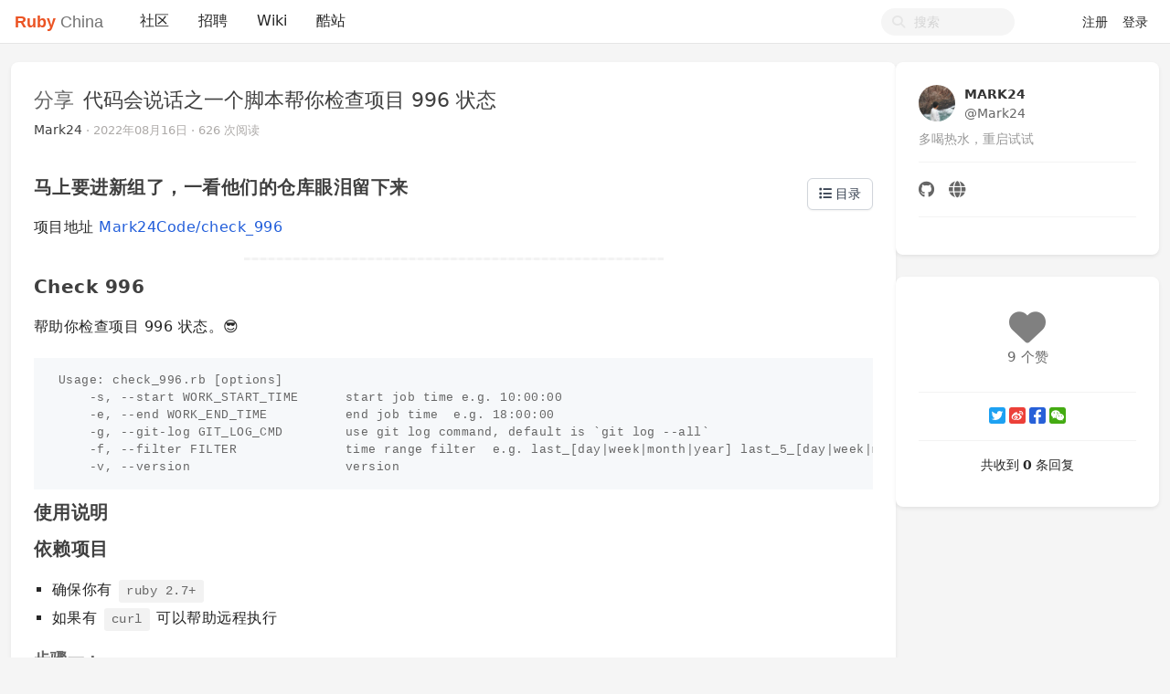

--- FILE ---
content_type: text/html; charset=utf-8
request_url: https://ruby-china.org/topics/42599
body_size: 6157
content:
<!--
   _   _                      _                 _
  | | | |                    | |               | |
  | |_| | ___  _ __ ___   ___| | __ _ _ __   __| |
  |  _  |/ _ \| '_ ` _ \ / _ \ |/ _` | '_ \ / _` |
  | | | | (_) | | | | | |  __/ | (_| | | | | (_| |
  \_| |_/\___/|_| |_| |_|\___|_|\__,_|_| |_|\__,_|
  ------------------------------------------------
            https://github.com/ruby-china/homeland

  - Ruby:  3.4.1-p0
  - Rails: 8.0.2
  - Homeland: 3.11.0
-->
<!DOCTYPE html>
<html>
  <head>
    <meta charset='utf-8'>
    <meta name="viewport" content="width=device-width, initial-scale=1, maximum-scale=1, user-scalable=no">
    <meta name="theme" content="auto">
    <meta name="locale" content="zh-CN">
    <title>代码会说话之一个脚本帮你检查项目 996 状态 · Ruby China</title>
    <meta name="apple-mobile-web-app-capable" content="no">
    <meta content='True' name='HandheldFriendly'>
    <link rel="alternate" type="application/rss+xml" title="Subscribe" href="https://ruby-china.org/topics/feed">
    <meta name="theme-color" media="(prefers-color-scheme: light)" content="#FFFFFF">
    <meta name="theme-color" media="(prefers-color-scheme: dark)"  content="#171717">
    <link rel="manifest" href="/manifest.webmanifest">
    <link rel="stylesheet" href="/packs/css/front-d199bacb.css" data-turbolinks-track="reload" />
    
    
    <script src="/packs/js/runtime-e38d543f4ebd03d2cfd2.js"></script>
<script src="/packs/js/476-69ed2b64a5ece8363c2a.js"></script>
<script src="/packs/js/application-77031a65a961f888b5f3.js"></script>
    
    <meta name="action-cable-url" content="/cable" />
    <meta name="csrf-param" content="authenticity_token" />
<meta name="csrf-token" content="LPZK3lFxFxHGtvDE2MWzqYd93yw6xRSnsgxXykXDLRkof3s1xmYJlVKEG7tOD7UIT_xnBYdZ87_WqDGVdWnpIA" />
    <meta name="apple-itunes-app" content="app-id=1072028763" />
<meta name="twitter:app:id:iphone" content="1072028763">
<meta name="twitter:site" content="@ruby_china" />
<meta name="theme-color" media="(prefers-color-scheme: light)" content="#FFFFFF">
<meta name="theme-color" media="(prefers-color-scheme: dark)"  content="#171717">
<meta name="twitter:image" content="https://l.ruby-china.com/photo/2018/bd93b12d-98d0-47a4-9f7a-128b8a3271f7.png" />
<link rel="icon" href="//l.ruby-china.com/photo/2016/c309db0b49cab85a32f756541ea0e2b0.png" />
<link rel="mask-icon" href="//l.ruby-china.com/photo/2016/8c03593544987c35a95d5f2e83e86e61.svg!large" />
<link rel="apple-touch-icon" href="//l.ruby-china.com/photo/2018/bd93b12d-98d0-47a4-9f7a-128b8a3271f7.png!large" />

<style type="text/css">
.header { box-shadow: none !important; }
.header .navbar-brand b { color: #EB5424 !important; }
.header .navbar-nav .nav-item a.nav-link:active,
.turbolinks-progress-bar { color: #EB5424 !important; }
abbr {  text-decoration: none; }
</style>
    <meta name="twitter:card" content="summary">
    <meta property="twitter:title" content="代码会说话之一个脚本帮你检查项目 996 状态">
    <meta name="generator" content="Homeland 3.11.0" />
      <meta property="twitter:description" content="马上要进新组了，一看他们的仓库眼泪留下来 项目地址 Mark24Code/check_996 Check 996 帮助你检查项目 996 状态。😎 Usage: check_996.rb [options] -s, --start W...">
  </head>
  <body class="page-topics" data-controller-name="topics">
    <div class="flex items-stretch header navbar navbar-expand-md">
      <div class="container relative z-50 flex flex-wrap items-center px-3 mx-auto xl:px-0 md:flex-nowrap">
        <div class="navbar-header" data-turbolinks-permanent>
          <a href="/" class="navbar-brand text-base"><b>Ruby</b> China</a>
        </div>
        <button id="navbar-toggler" class="navbar-toggler" type="button">
          <span class="flex items-center justify-center"><i class="fa fa-bars"></i></span>
        </button>
        <div id="main-navbar"  class="items-center flex-1 hidden md:flex grow basis-full md:basis-auto">
                <div class="navbar-topic-title">
        <a href="#" class="topic-title float-left" title="代码会说话之一个脚本帮你检查项目 996 状态" data-type="top">
          <h1><span class="node">分享</span> <span class="title">代码会说话之一个脚本帮你检查项目 996 状态</span></h1>
        </a>
      </div>

          <ul id="main-nav-menu" class="navbar-nav my-0 flex flex-md-row list-none flex-col md:flex-row">
  <li class="nav-item"><a class="nav-link" href="/">社区</a></li><li class="nav-item"><a class="nav-link" href="/jobs">招聘</a></li><li class="nav-item"><a class="nav-link" href="/wiki">Wiki</a></li><li class="nav-item"><a class="nav-link" href="/sites">酷站</a></li>
  <li class="nav-gems nav-item d-none"><a href="https://gems.ruby-china.com" class="nav-link" target="_blank" rel="noopener">Gems</a></li>

</ul>

        </div>
        <div class="navbar-right">
          <form class="form-search active" action="/search" method="GET">
            <i class="fa btn-search fa-search"></i>
            <input type="text" name="q" value="" placeholder="搜索"></input>
          </form>
          <ul class="nav navbar-nav user-bar">
      <li class="nav-item"><a class="nav-link" href="/account/sign_up">注册</a></li>
    <li class="nav-item"><a class="nav-link" href="/account/sign_in">登录</a></li>
</ul>

        </div>
     </div>
  </div>
  
  <div id="main" class="container md:px-3">
    
    <div class="flex gap-4">
  <div class="w-3/4 grow">
    <div class="mb-4 topic-detail card">
      <div class="card-header media clearfix">
  <div class="media-body">
    <h1 class="media-heading">
      <a class="node" href="/topics/node26">分享</a>
      <span class="title">
        代码会说话之一个脚本帮你检查项目 996 状态
      </span>
      
    </h1>
    <div class="info">
      <a data-author="true" class="user-name" data-name="MARK24" href="/Mark24">Mark24</a>
      <span class="hidden-mobile">
      </span>
       ·
      <abbr class="timeago" title="2022-08-16T18:59:12+08:00">2022年08月16日</abbr>
      </span>
       ·
      626 次阅读
    </div>
  </div>
  <div class="avatar media-right d-md-none">
    <a title="Mark24 (MARK24)" href="/Mark24"><img class="media-object avatar-48" src="https://l.ruby-china.com/user/avatar/81765/89a086.jpg!md" /></a>
  </div>
</div>

      <div class="card-body markdown markdown-toc">
        
        <h2 id="马上要进新组了，一看他们的仓库眼泪留下来">马上要进新组了，一看他们的仓库眼泪留下来</h2>
<p>项目地址 <a href="https://github.com/Mark24Code/check_996" rel="nofollow" target="_blank" title="">Mark24Code/check_996</a></p>

<hr>
<h2 id="Check 996">Check 996</h2>
<p>帮助你检查项目 996 状态。😎</p>
<pre class="highlight plaintext"><code>Usage: check_996.rb [options]
    -s, --start WORK_START_TIME      start job time e.g. 10:00:00
    -e, --end WORK_END_TIME          end job time  e.g. 18:00:00
    -g, --git-log GIT_LOG_CMD        use git log command, default is `git log --all`
    -f, --filter FILTER              time range filter  e.g. last_[day|week|month|year] last_5_[day|week|month|year]   '2022-01-01 08:10:00,2022-10-01 08:10:00'
    -v, --version                    version
</code></pre><h2 id="使用说明">使用说明</h2><h2 id="依赖项目">依赖项目</h2>
<ul>
<li>确保你有  <code>ruby 2.7+</code>
</li>
<li>如果有 <code>curl</code>  可以帮助远程执行</li>
</ul>
<h3 id="步骤一:">步骤一：</h3>
<p>终端，进入你想统计的 git 仓库</p>
<pre class="highlight shell"><code><span class="nb">cd</span> &lt;/path/to/your/git_repo&gt;
</code></pre><h3 id="步骤二">步骤二</h3>
<p>终端使用如下命令</p>

<ul>
<li>curl support</li>
</ul>
<pre class="highlight shell"><code>ruby <span class="nt">-e</span> <span class="s2">"</span><span class="si">$(</span>curl <span class="nt">-fsSL</span> https://raw.githubusercontent.com/Mark24Code/check_996/main/check_996.rb<span class="si">)</span><span class="s2">"</span>
</code></pre><h2 id="更多建议：">更多建议：</h2>
<p>脚本下载在本地可以直接使用参数，远程执行也可以使用参数，使用 <code>--</code> 分隔参数： </p>
<pre class="highlight plaintext"><code>&lt;script&gt;  -- -s 10:30 -e 19:30
</code></pre>
<p>例如自定义理论上的工作时间：</p>
<pre class="highlight shell"><code>ruby <span class="nt">-e</span> <span class="s2">"</span><span class="si">$(</span>curl <span class="nt">-fsSL</span> https://raw.githubusercontent.com/Mark24Code/check_996/main/check_996.rb<span class="si">)</span><span class="s2">"</span> <span class="nt">--</span> <span class="nt">-s</span> 10:30 <span class="nt">-e</span> 19:30
</code></pre><h2 id="额外参数说明">额外参数说明</h2><h4 id="过滤器">过滤器</h4>
<p>如果我不想对全量 git 进行计算，只关心一段时间，可以使用 -f 参数</p>

<p>提供人性化语义化参数 </p>
<pre class="highlight shell"><code><span class="nt">-f</span>, <span class="nt">--filter</span> FILTER              <span class="nb">time </span>range filter  e.g. last_[day|week|month|year] last_5_[day|week|month|year]   <span class="s1">'2022-01-01 08:10:00,2022-10-01 08:10:00'</span>
</code></pre>
<p>例如</p>
<pre class="highlight shell"><code><span class="nt">-f</span> last_week
<span class="nt">-f</span> last_month
<span class="nt">-f</span> last_25_days
<span class="nt">-f</span> <span class="s1">'2022-01-01 08:10:00,2022-10-01 08:10:00'</span>
</code></pre><h3 id="统计方式">统计方式</h3>
<p>默认使用 <code>git log --all</code> 会在当前分支进入可触达分支，也可以自己定义，但是检查必须是 <code>git log xxxx</code></p>
<pre class="highlight shell"><code><span class="nt">-g</span>, <span class="nt">--git-log</span> GIT_LOG_CMD        use git log <span class="nb">command</span>, default is <span class="sb">`</span>git log <span class="nt">--all</span><span class="sb">`</span>
</code></pre>
        
      </div>
      <div class="clearfix card-footer">
        <div class="opts">
    <a title="赞" data-count="9" data-state="deactive" data-type="Topic" data-id="42599" class="likeable deactive" href="#"><i class='icon fa fa-heart'></i> <span>9 个赞</span></a>
    
    
</div>
      </div>
    </div>
    

    
      <div class="no-result">
        暂无回复。
      </div>
      <div class="mb-4 card">
        <div class="card-body">
          <div id="reply" class="form box">
            <div style="padding:20px;" data-turbolinks-action="replace">
              需要 <a href="/account/sign_in" class="btn btn-primary">登录</a> 后方可回复, 如果你还没有账号请 <a href="/account/sign_up">注册新账号</a>
            </div>
          </div>
        </div>
      </div>
  </div>
    <div class="hidden md:flex md:w-60 lg:w-72 shrink-0">
      <div id="topic-sidebar" data-spy="affix" data-offset-bottom="65" class="fixed md:w-60 lg:w-72">
  <div class="mb-4 card">
    <div class="card-body">
      <div class="user-profile-card">
  <div class="flex">
    <div class="avatar-box"> 
      <a title="Mark24 (MARK24)" href="/Mark24"><img class="media-object avatar-48" src="https://l.ruby-china.com/user/avatar/81765/89a086.jpg!md" /></a>
    </div>
    <div class="flex-grow-1 flex justify-content-between">
      <a class="name-box" href="/Mark24">
        <div class="fullname">
          MARK24
        </div>
        <div class="login">
          @Mark24
        </div>
</a>    </div>
  </div>
    <div class="item tagline">多喝热水，重启试试</div>
  <hr>
  <div class="item social">
        <a target="_blank" rel="nofollow" href="https://github.com/mark24code"><i class='icon fab fa-github'></i> </a>
      <a target="_blank" rel="nofollow" href="https://www.mark24code.com"><i class='icon fa fa-globe'></i></a>
  </div>
    <hr>
    <div class="item buttons flex items-center">
      
    </div>
</div>

    </div>
  </div>
  <div class="mb-4 card">
    <div class="card-body">
      <div class="buttons">
        <div class="group likes opts">
          <a title="赞" data-count="9" data-state="deactive" data-type="Topic" data-id="42599" class="likeable deactive" href="#"><i class='icon fa fa-heart'></i> <span>9 个赞</span></a>
        </div>
        <div class="group">
          <div class="opts">
            
            
          </div>
        </div>
      </div>
      <hr>
      <div class="group">
        <div class='social-share-button' data-title='代码会说话之一个脚本帮你检查项目 996 状态' data-img=''
data-url='' data-desc='' data-via=''>
<a rel="nofollow " data-site="twitter" class="ssb-icon ssb-twitter" onclick="return SocialShareButton.share(this);" title="分享到 Twitter" href="#"></a>
<a rel="nofollow " data-site="weibo" class="ssb-icon ssb-weibo" onclick="return SocialShareButton.share(this);" title="分享到 新浪微博" href="#"></a>
<a rel="nofollow " data-site="facebook" class="ssb-icon ssb-facebook" onclick="return SocialShareButton.share(this);" title="分享到 Facebook" href="#"></a>
<a rel="nofollow " data-site="wechat" class="ssb-icon ssb-wechat" onclick="return SocialShareButton.share(this);" title="分享到 微信" data-wechat-footer="打开微信，点击底部的 “发现”，&lt;br/&gt; 使用 “扫一扫” 即可将网页分享至朋友圈。" href="#"></a>
</div>
      </div>
      <hr>
      <div class="reply-buttons">
        <div class="total">
          共收到 <b>0</b> 条回复
        </div>
        
      </div>
    </div>
  </div>
  <div class=" notify-updated">
    <a class="update" href="#"><div class="notify-badge"></div> 收到新回复，点击立即加载</a>
  </div>
</div>

    </div>
</div>

  </div>
    <footer class="footer" id="footer" data-turbolinks-permanent>
      <div class="container mx-auto">
        <div class="media" data-turbolinks="false">
  <div class="media-left" style="margin-right:20px;">
    <img class="media-object" src="//l.ruby-china.com/photo/2016/c309db0b49cab85a32f756541ea0e2b0.png" style="width: 64px;" />
  </div>
  
  <div class="media-body">
    <div class="links">
      <a href="/wiki/about">关于</a> / <a href="http://rubyconfchina.org" target="_blank" title="RubyConf China 大会">RubyConf</a> / <a href="/wiki/ruby-mirror" title="Ruby 镜像">Ruby 镜像</a> / <a href="https://
gems.ruby-china.com" target="_blank" title="RubyGems 镜像">RubyGems 镜像</a> / <a href="/users">活跃会员</a> / <a href="/teams">组织</a> / <a href="https://api.ruby-china.org">API</a> / <a href="/wiki/contributors">贡献者</a>
    </div>
    <div class="copyright">
      由众多爱好者共同维护的 Ruby 中文社区，本站使用 <a href="https://homeland.ruby-china.org">Homeland</a> 构建，并采用 Docker 部署。
    </div>
<div class="supports" style="margin: 10px 0;">
    <span style="margin-right: 20px">服务器由 <a href="http://www.ucloud.cn/?utm_source=zanzhu&utm_campaign=rubychina&utm_medium=display&utm_content=yejiao&ytag=rubychina_logo" target="_blank"  rel="twipsy" title="本站服务器由 UCloud 赞助"><img src="//l.ruby-china.com/photo/2016/e1eb47a05578576bf134da65736cc5b4.png" style='height: 20px; margin-top: -2px' /></a> 赞助</span>
    <span style="margin-right: 20px">CDN 由 <a href="https://www.upyun.com/https.html?utm_source=ruby&utm_medium=Referral&utm_content=httpsad" target="_blank" style="display:inline-block;" rel="twipsy"  title="CDN, Ruby Mirror, RubyGems CDN 由又拍云赞助"><img src="//l.ruby-china.com/photo/2017/e094bd44-fd71-4ab7-9dcf-f4931f480705.png" style="height: 20px; margin-top: -2px" /></a> 赞助</span>
   </div>
   <div class="links" style="margin-top:8px" >
     <span class="socials">
     <a href="https://github.com/ruby-china" target="_blank" rel="nofollow" title="本站在 GitHub 上面的开源内容"><i class="fab fa-github"></i></a>
     <a href="https://twitter.com/ruby_china" target="_blank" rel="nofollow" title="本站的 Twitter 账号"><i class="fab fa-twitter"></i></a>
     <a href="http://weibo.com/u/3168836987" target="_blank" rel="nofollow" title="本站的 Weibo 账号"><i class="fab fa-weibo"></i></a>
     <a href="https://www.youtube.com/channel/UCOLKFS_uA7nX26_u8z9V9og/feed" target="_blank" rel="nofollow" title="本站在 YouTube 上面的视频内容"><i class="fab fa-youtube"></i></a>
     <a href="/topics/feed" target="_blank" rel="nofollow"><i class="fa fa-rss"></i></a>
     </span>

     <span style="margin-left:20px;"><a href="https://itunes.apple.com/us/app/ruby-china/id1072028763">iOS 客户端</a> / <a href="https://play.google.com/store/apps/details?id=org.ruby_china.android">Android 客户端</a></span>

     <a href="?locale=zh-CN" rel="nofollow" style="margin-left: 20px">简体中文</a> / <a href="?locale=en" rel="nofollow">English</a>
   </div>
  </div>
</div>
      </div>
    </footer>
  <script type="text/javascript" data-turbolinks-eval="false">
    App.root_url = "https://ruby-china.org/";
    App.asset_url = "https://l.ruby-china.com";
    App.twemoji_url = "https://twemoji.ruby-china.com/2";
    App.locale = "zh-CN";
  </script>
    <script type="text/javascript">
    Topics.topic_id = 42599;
    $(document).ready(function(){

      $.post("/topics/42599/read");
    })
  </script>

  <script>
    ga('create', 'G-JSHKWZ664J', 'auto');
    ga('require', 'displayfeatures');
    ga('send', 'pageview');
  </script>
  <div class="zoom-overlay"></div>
<script defer src="https://static.cloudflareinsights.com/beacon.min.js/vcd15cbe7772f49c399c6a5babf22c1241717689176015" integrity="sha512-ZpsOmlRQV6y907TI0dKBHq9Md29nnaEIPlkf84rnaERnq6zvWvPUqr2ft8M1aS28oN72PdrCzSjY4U6VaAw1EQ==" data-cf-beacon='{"version":"2024.11.0","token":"45a9341ecd5f46d09b53c3a3b76cd213","r":1,"server_timing":{"name":{"cfCacheStatus":true,"cfEdge":true,"cfExtPri":true,"cfL4":true,"cfOrigin":true,"cfSpeedBrain":true},"location_startswith":null}}' crossorigin="anonymous"></script>
</body>
</html>
